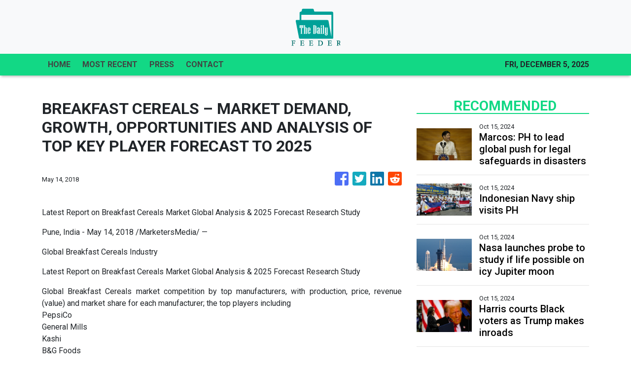

--- FILE ---
content_type: text/html
request_url: https://thedailyfeeder.com/news/breakfast-cereals-market-demand-growth-opportunities-and-analysis-of-top-key-player-forecast-to-2025/67615
body_size: 616
content:
<!DOCTYPE html>
<html lang="en">
  <head>
    <meta charset="utf-8" />
    <base href="/" />
    <meta name="viewport" content="width=device-width, initial-scale=1" />
    <link rel="icon" type="image/x-icon" href="favicon.ico" />

    <!-- Global site tag (gtag.js) - Google Analytics -->
    <script>
      (function (i, s, o, g, r, a, m) {
        i['GoogleAnalyticsObject'] = r;
        (i[r] =
          i[r] ||
          function () {
            (i[r].q = i[r].q || []).push(arguments);
          }),
          (i[r].l = 1 * new Date());
        (a = s.createElement(o)), (m = s.getElementsByTagName(o)[0]);
        a.async = 1;
        a.src = g;
        m.parentNode.insertBefore(a, m);
      })(window, document, 'script', 'https://www.google-analytics.com/analytics.js', 'ga');
      ga('create', 'UA-93857607-36', 'auto');
      ga('send', 'pageview');
    </script>
  <link rel="stylesheet" href="styles.2993de61982f1f60cf1d.css"></head>

  <body>
    <app-root></app-root>
  <script src="runtime-es2015.0b4eb0f447160bad4bbf.js" type="module"></script><script src="runtime-es5.0b4eb0f447160bad4bbf.js" nomodule defer></script><script src="polyfills-es5.341d48ffc88eaeae911d.js" nomodule defer></script><script src="polyfills-es2015.95bb65e853d2781ac3bd.js" type="module"></script><script src="scripts.3b685903f0c27bcd8b11.js" defer></script><script src="main-es2015.abec7deddf3e6b1ace6e.js" type="module"></script><script src="main-es5.abec7deddf3e6b1ace6e.js" nomodule defer></script></body>
</html>


--- FILE ---
content_type: text/plain
request_url: https://www.google-analytics.com/j/collect?v=1&_v=j102&a=261026212&t=pageview&_s=1&dl=https%3A%2F%2Fthedailyfeeder.com%2Fnews%2Fbreakfast-cereals-market-demand-growth-opportunities-and-analysis-of-top-key-player-forecast-to-2025%2F67615&ul=en-us%40posix&sr=1280x720&vp=1280x720&_u=IEBAAEABAAAAACAAI~&jid=1694389348&gjid=1901947955&cid=211176835.1764928410&tid=UA-93857607-36&_gid=1362011561.1764928410&_r=1&_slc=1&z=402060403
body_size: -451
content:
2,cG-T9SHJ54WJ7